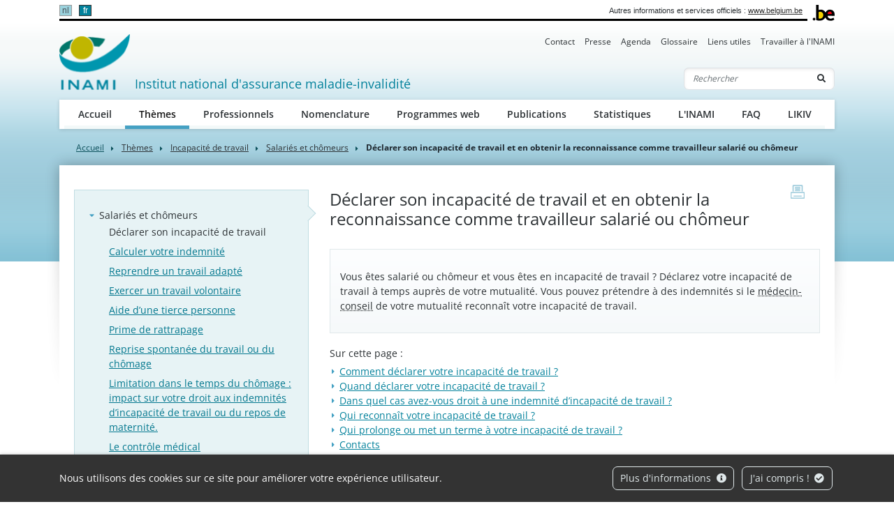

--- FILE ---
content_type: text/html; charset=UTF-8
request_url: https://www.riziv.fgov.be/fr/themes/incapacite-de-travail/salaries-et-chomeurs/declarer-son-incapacite-de-travail
body_size: 10501
content:
            
        
                        
                                                                    
                                                                                <!doctype html>
<html lang="fr">
<head>
    <meta http-equiv="Content-Type" content="text/html; charset=UTF-8">
    <meta http-equiv="X-UA-Compatible" content="IE=edge">
    <meta name="viewport" content="width=device-width, initial-scale=1">
    <title>    Déclarer son incapacité de travail et en obtenir la reconnaissance comme travailleur salarié ou chômeur
 | INAMI</title>
    <meta name="description" content="">
    <meta name="keywords" content="">
    <link rel="canonical" href="https://www.inami.fgov.be/fr/themes/incapacite-de-travail/salaries-et-chomeurs/declarer-son-incapacite-de-travail">
    <link rel="apple-touch-icon" type="image/png" sizes="180x180" href="/bundles/335aa44913d334f7d87ca9a10c89395b5cd0b2fb/img/head/apple-touch-icon.png">
    <link rel="icon" type="image/png" sizes="32x32" href="/bundles/335aa44913d334f7d87ca9a10c89395b5cd0b2fb/img/head/favicon-32x32.png">
    <link rel="icon" type="image/png" sizes="16x16" href="/bundles/335aa44913d334f7d87ca9a10c89395b5cd0b2fb/img/head/favicon-16x16.png">
    <link rel="manifest" href="/bundles/335aa44913d334f7d87ca9a10c89395b5cd0b2fb/img/head/site.webmanifest">
    <link rel="mask-icon" href="/bundles/335aa44913d334f7d87ca9a10c89395b5cd0b2fb/img/head/safari-pinned-tab.svg" color="#117bbb">
    <meta name="msapplication-TileColor" content="#117bbb">
    <meta name="theme-color" content="#ffffff">
            <link rel="stylesheet" href="/bundles/335aa44913d334f7d87ca9a10c89395b5cd0b2fb/css/index.css">
</head>
<body class="basic-page"
      data-translations="{&quot;back_to_ems&quot;:&quot;ems.back_to_ems&quot;,&quot;file_selected&quot;:&quot;1 fichier selectionn\u00e9&quot;,&quot;form_error&quot;:&quot;Le formulaire a rencontr\u00e9 un probl\u00e8me : %message%&quot;,&quot;form_saved&quot;:&quot;Votre message a \u00e9t\u00e9 envoy\u00e9.&quot;,&quot;form_processed&quot;:&quot;Votre message a \u00e9t\u00e9 envoy\u00e9.&quot;,&quot;form_error_try_later&quot;:&quot;Le formulaire a rencontr\u00e9 un probl\u00e8me, veuillez r\u00e9essayer plus tard.&quot;}">
<div id="cookiesBanner" class="pt-2 pt-md-0">
    <div class="container container-fluid d-lg-flex align-items-sm-center">
        <p class="text-center text-lg-left mb-0">
            Nous utilisons des cookies sur ce site pour améliorer votre expérience utilisateur.
        </p>
        <ul class="list-inline ml-auto d-flex d-xl-block justify-content-center flex-wrap my-3">
            <li class="list-inline-item m-1">
                <a class="btn btn-outline-light" href="/fr/page/protection-de-vos-donnees-a-caractere-personnel">Plus d&#039;informations <i class="fa fa-info-circle ml-1" aria-hidden="true"></i></a>
            </li>
            <li class="list-inline-item m-1">
                <button id="closeCookie" class="btn btn-outline-light close-banner">J&#039;ai compris ! <i class="fa fa-check-circle ml-1" aria-hidden="true"></i></button>
            </li>
        </ul>
    </div>
</div>
<a class="skip-main" href="#content">Skip to main content</a>
    
        <header class="" id="page-header">
    <div class="container-xl">
        <div id="topnav" class="d-flex align-items-end">
            <div id="head-fed" class="d-flex flex-grow-1 align-items-center pt-2 pb-1">
                                    <ul class="language-switcher list-inline mb-0 flex-shrink-0">
                                                    <li class="list-inline-item">
                                                                <a lang="nl" class="nav-link" href="https://www.riziv.fgov.be/nl/thema-s/arbeidsongeschiktheid/werknemers-en-werklozen/aangifte-en-erkenning">nl</a>
                            </li>
                                                    <li class="list-inline-item active">
                                                                <a lang="fr" class="nav-link" href="https://www.riziv.fgov.be/fr/themes/incapacite-de-travail/salaries-et-chomeurs/declarer-son-incapacite-de-travail">fr</a>
                            </li>
                                            </ul>
                                                <span class="ml-auto pl-2 text-right mr-2">
                    Autres informations et services officiels : <a class="text-dark" href="https://www.belgium.be/fr" target="_blank">www.belgium.be</a>
                </span>
            </div>
            <div class="ml-2"><img src="/bundles/335aa44913d334f7d87ca9a10c89395b5cd0b2fb/img/logos/Blgm_beLogo.gif" height="23" alt="INAMI"></div>
        </div>

        <div class="d-flex flex-column py-3 pt-md-0">
            <ul class="nav ml-auto d-none d-md-flex nav-secondary">
                                                                    <li class="nav-item">
            <a class="nav-link" href="                /fr/contact">Contact</a>
        </li>
    
                                <li class="nav-item">
            <a class="nav-link" href="                /fr/presse">Presse</a>
        </li>
    
                                <li class="nav-item">
            <a class="nav-link" href="                /fr/agenda">Agenda</a>
        </li>
    
                                <li class="nav-item">
            <a class="nav-link" href="                /fr/glossaire">Glossaire</a>
        </li>
    
                                <li class="nav-item">
            <a class="nav-link" href="                /fr/liens-utiles">Liens utiles</a>
        </li>
    
                                <li class="nav-item">
            <a class="nav-link" href="                /fr/travailler-a-l-inami">Travailler à l&#039;INAMI</a>
        </li>
    
    
            </ul>

            <nav class="navbar navbar-expand-md navbar-light flex-wrap">
                <div id="navbar-header" class="d-flex align-items-center justify-content-between flex-grow-1">
                    <div class="d-flex align-items-end justify-content-between mb-md-3 flex-md-grow-1">
                        <a class="navbar-brand d-flex align-items-end text-decoration-none mr-2" href="/fr">
                            <img src="/bundles/335aa44913d334f7d87ca9a10c89395b5cd0b2fb/img/logos/sitelogo-fr.png" id="logo" height="32" alt="INAMI">
                            <span class="ml-2">Institut national d&#039;assurance maladie-invalidité</span>
                        </a>
                        <form class="form-inline my-2 my-lg-0 d-none d-md-block" action="/fr/recherche">
                            <div class="input-group search-group">
                                <input name="q" class="form-control d-inline border-right-0" type="text" required="required" placeholder="Rechercher" aria-label="Rechercher">
                                <div class="input-group-append">
                                    <button class="btn border-left-0" type="submit"><i class="fas fa-search" aria-hidden="true"></i> <span class="sr-only">Rechercher</span></button>
                                </div>
                            </div>
                        </form>
                    </div>
                    <button class="navbar-toggler ml-auto" type="button" data-toggle="collapse" data-target="#navbar-main" aria-controls="navbar-main" aria-expanded="false" aria-label="Toggle navigation">
                        <span class="navbar-toggler-icon"></span>
                    </button>
                </div>

                <div class="collapse navbar-collapse" id="navbar-main">
                    <form class="form-inline p-2 d-block d-md-none" action="/fr/recherche">
                        <div class="input-group search-group">
                            <input name="q" class="form-control d-inline border-right-0" type="text" required="required" placeholder="Rechercher" aria-label="Rechercher">
                            <div class="input-group-append">
                                <button class="btn border-left-0" type="submit"><i class="fas fa-search" aria-hidden="true"></i> <span class="sr-only">Rechercher</span></button>
                            </div>
                        </div>
                    </form>
                    <ul class="navbar-nav nav-main flex-wrap">
                                                                                                                  <li class="nav-item">
            <a class="nav-link" href="                /fr/accueil">Accueil</a>
        </li>
    
                                <li class="nav-item">
            <a class="nav-link" href="                /fr/themes">Thèmes</a>
        </li>
    
                                <li class="nav-item">
            <a class="nav-link" href="                /fr/professionnels">Professionnels</a>
        </li>
    
                                <li class="nav-item">
            <a class="nav-link" href="                /fr/nomenclature">Nomenclature</a>
        </li>
    
                                <li class="nav-item">
            <a class="nav-link" href="                /fr/programmes-web">Programmes web</a>
        </li>
    
                                <li class="nav-item">
            <a class="nav-link" href="                /fr/publications">Publications</a>
        </li>
    
                                <li class="nav-item">
            <a class="nav-link" href="                /fr/statistiques">Statistiques</a>
        </li>
    
                                <li class="nav-item">
            <a class="nav-link" href="                /fr/l-inami">L&#039;INAMI</a>
        </li>
    
                                <li class="nav-item">
            <a class="nav-link" href="                /fr/faq">FAQ</a>
        </li>
    
    
                                                                                                              <li class="nav-item">
            <a class="nav-link" href="                /fr/likiv">LIKIV</a>
        </li>
    
    
                    </ul>
                    <ul class="navbar-nav nav-secondary d-flex d-md-none">
                                                                                    <li class="nav-item">
            <a class="nav-link" href="                /fr/contact">Contact</a>
        </li>
    
                                <li class="nav-item">
            <a class="nav-link" href="                /fr/presse">Presse</a>
        </li>
    
                                <li class="nav-item">
            <a class="nav-link" href="                /fr/agenda">Agenda</a>
        </li>
    
                                <li class="nav-item">
            <a class="nav-link" href="                /fr/glossaire">Glossaire</a>
        </li>
    
                                <li class="nav-item">
            <a class="nav-link" href="                /fr/liens-utiles">Liens utiles</a>
        </li>
    
                                <li class="nav-item">
            <a class="nav-link" href="                /fr/travailler-a-l-inami">Travailler à l&#039;INAMI</a>
        </li>
    
    
                    </ul>
                </div>
            </nav>
        </div>
    </div>
</header>

    <main role="main" id="content">
        <div class="container-lg">
                
    
<nav aria-label="breadcrumb">
  <ol class="breadcrumb">
    <li class="breadcrumb-item"><a href="/fr">Accueil</a></li>
              

        
                                                                                                                                                                                                                                                                    
                                            
                                            
                                            
                                            
                                            
                                            
                                            
                                            
            
                                            
                                                                            
                                            
                                            
                                            
                                            
                                            
                                            
                                            
                                            
                                            
                                            
            
                                                                                                                                            
                                            
                                            
                                            
                                            
                                            
                                            
                                            
                                            
                                            
                                            
                                            
                                            
                                            
                                            
                                            
                                            
                                            
                                            
                                            
                                            
                                            
                                            
                                            
                                            
                                            
                                            
                                            
                                            
                                            
                                            
                                            
                                            
                                            
                                            
                                            
                                            
                                            
                                            
                                            
                                            
                                            
                                            
                                            
                                            
            
                                            
                                            
                                            
                                            
                                            
                                            
                                            
                                            
                                            
                                            
                                            
                                            
            
                                                                            
            
                                            
                                            
                                                                            
                                            
                                            
                                            
                                            
                                            
                                            
                                            
                                            
                                            
                                            
                                            
                                            
                                            
                                            
            
                                            
                                            
                                                                            
                                            
                                            
                                            
                                            
                                            
                                            
            
                                            
                                            
                                            
                                                                            
                                            
                                            
                                            
                                            
                                            
                                            
                                            
            
                                            
                                            
                                            
                                            
                                                                                                                                                                            
                                            
                                            
                                            
                                            
                                            
                                            
            
                                                                            
                                            
                                            
                                            
            
                                            
                                            
                                            
                                            
                                            
                                            
                                            
                                            
                                            
                                            
                                            
                                            
                                            
                                            
                                            
                                            
                                            
            
                                            
                                            
                                                                            
            
                                                                            
            
                                            
                                            
                                            
                                                                            
                                            
            
                                            
                                            
            
                                                                            
                                            
                                            
                                            
                                            
                                            
                                            
                                            
                                            
                                            
                                            
            
                                                                            
                                            
                                            
                                            
                                            
                                            
            
                                                                            
                                            
                                            
            
                                                                            
            
                                            
                                            
                                            
                                            
                                            
                                            
                                            
                                            
            
                                                                                                            
                                            
                                            
                                            
                                            
                                            
            
                                                                            
                                            
                                            
                                            
                                            
                                            
                                            
                                            
            
                                                                            
                                            
                                            
            
            
                                                                                                                                            
                                            
                                            
                                            
                                            
            
                                            
                                            
                                            
                                            
            
                                            
                                            
            
                                                                            
            
                                            
                                                                            
                                            
                                            
                                            
                                            
            
                                                                            
            
                                            
            
                                                                                                            
                                            
            
                                                                            
                                            
                                            
                                            
                                            
                                            
                                            
                                            
                                            
                                            
                                            
                                            
                                            
                                            
            
                                            
                                                                            
            
                                                                            
                                            
                                            
                                            
                                            
                                            
                                            
                                            
            
                                                                            
                                            
            
                                            
                                            
                                                                            
                                            
                                            
                                            
                                            
            
                                                                            
                                            
                                            
            
                                                                            
                                            
                                            
                                            
                                            
                                            
                                            
            
                                                                            
                                            
            
                                                                            
                                            
                                            
                                            
                                            
                                            
                                            
                                            
                                            
            
                                            
                                            
                                            
                                            
                                            
                                            
                                            
            
                                                                                                            
                                            
                                            
                                            
                                            
                                            
                                            
                                            
                                            
            
                                            
                                                                            
            
                                                                            
            
                                                                            
            
                                                                            
                                            
                                            
                                            
            
            
                                            
                                            
                                            
            
                                                                                                                            
                                            
            
                                            
                                            
                                                                                                            
                                            
                                            
            
                                            
                                            
                                            
                                            
            
                                                                            
            
                                            
                                                                            
                                                                            
            
            
                                            
                                            
                                            
                                                                            
                                            
                                            
                                            
                                            
            
                                            
                                            
                                            
                                            
            
                                                                                                                            
            
                                                                            
                                            
            
                                            
            
                                                                                                                                                            <li class="breadcrumb-item">
                                <a href="/fr/themes" class="text-body font-family-secondary">
                    Thèmes
                </a>
            </li>
                                            <li class="breadcrumb-item">
                                <a href="/fr/themes/incapacite-de-travail" class="text-body font-family-secondary">
                    Incapacité de travail
                </a>
            </li>
                                            <li class="breadcrumb-item">
                                <a href="/fr/themes/incapacite-de-travail/salaries-et-chomeurs" class="text-body font-family-secondary">
                    Salariés et chômeurs
                </a>
            </li>
            
                                            
                                            
                                            
                                            
                                            
                                            
                                            
                                            
                                            
            
                                                                            
                                            
                                            
                                            
                                            
                                            
                                            
                                            
            
                                            
                                                                                                            
                                            
                                            
                                            
                                            
                                            
                                            
                                            
                                            
                                            
                                            
                                            
            
                                                                            
                                            
                                            
                                            
                                            
                                            
                                            
                                            
            
            
                                                                            
                                            
                                            
                                            
                                            
                                            
            
                                            
                                            
                                            
            
                                                                                                                            
                                            
                                            
                                            
                                            
            
                                                                            
                                            
                                            
            
                                                                                                            
                                            
                                            
                                            
                                            
                                            
                                            
                                            
            
                                                                            
                                            
                                            
                                            
            
            
                                            
                                            
            
                                                                                            
                                            
                                            
                                            
                                            
                                            
                                            
                                            
                                            
                                            
                                            
                                            
            
                                                                                            
                                            
                                            
                                            
                                            
                                            
            
                                                                                            
                                            
                                            
                                            
                                                                            
                                            
                                            
                                            
            
                                            
                                            
            
                                                                                            
                                            
                                            
                                            
                                            
                                            
                                            
            
                                                                                                                            
            
                                                                            
                                            
                                            
                                            
                                            
                                            
            
                                            
                                            
                                            
            
                                                                                            
                                            
                                            
                                            
                                            
                                            
                                            
                                            
                                            
                                            
                                            
                                            
                                            
                                            
                                            
                                            
                                            
                                            
                                            
                                            
                                            
                                            
                                            
                                            
                                            
                                            
                                            
                                            
                                            
                                            
                                            
                                            
                                            
                                            
                                            
                                            
                                            
                                            
                                            
                                            
                                            
                                            
                                            
                                            
                                            
                                            
                                            
                                            
                                            
                                            
                                            
                                            
                                            
                                            
                                            
                                            
                                            
                                            
                                            
                                            
                                            
                                            
                                            
                                            
                                            
                                            
                                            
                                            
                                            
                                            
                                            
                                            
                                            
                                            
                                            
                                            
                                            
                                            
                                            
                                            
                                            
            
                                                            
                                                                                                                                                                                
                                                                            
                                            
                                            
                                            
                                            
            
                                                                            
                                            
                                            
                                            
                                            
            
                                                                            
                                                                            
                                            
                                            
                                            
                                            
                                            
                                            
                                            
                                            
                                            
                                            
            
                                                                            
                                            
                                            
                                            
                                            
                                            
                                            
                                            
                                            
                                            
                                            
                                            
                                            
                                            
                                            
                                            
                                            
                                            
            
                                            
                                            
                                            
                                                                            
                                            
                                            
                                            
                                            
                                            
                                            
                                            
            
                                            
                                            
                                            
                                            
                                            
            
                                                                            
                                            
                                            
                                            
                                            
                                            
                                            
                                            
                                            
            
                                                                            
                                            
                                            
                                            
            
                                                                            
                                            
                                            
                                            
                                            
                                            
                                            
                                            
                                            
                                                                            
            
            
                                                                            
                                            
                                            
                                            
            
                                                                            
                                            
                                            
                                            
                                            
                                            
                                                                            
                                            
                                            
                                            
                                            
                                            
                                            
                                            
                                            
                                            
                                            
                                            
                                            
            
                                            
                                            
                                            
                                            
                                            
                                            
                                            
                                            
                                            
                                            
                                            
                                            
                                            
                                            
                                            
                                            
                                            
                                            
                                            
                                            
                                            
                                            
                                            
                                            
                                            
                                            
            
                                                                            
                                            
                                            
                                            
                                            
                                            
                                            
                                            
                                            
                                            
                                            
                                            
                                            
                                            
                                            
                                            
                                            
                                            
                                            
                                            
                                            
                                            
                                            
            
                                                                            
                                            
                                            
                                            
                                            
                                                                            
            
                                            
                                            
                                            
                                            
                                            
                                            
            
                                                                                                            
                                            
                                            
                                            
                                            
                                            
                                            
                                            
                                            
                                            
                                            
                                            
            
                                                                            
                                            
                                            
                                            
                                            
                                            
                                            
                                            
                                            
                                            
                                            
                                            
                                            
                                            
                                            
                                            
                                            
                                            
                                            
                                            
                                            
                                            
                                            
                                            
                                            
                                            
                                            
                                            
                                            
                                            
                                            
                                            
                                            
                                            
                                            
                                            
                                            
                                            
                                            
                                            
                                            
                                            
                                            
                                            
                                            
                                            
            
                                                                            
                                            
                                            
                                                                            
                                            
            
                                            
                                            
            
                                                                                                            
                                            
                                            
                                            
                                            
                                            
                                            
                                            
                                            
                                            
                                            
                                            
                                            
                                            
                                            
                                            
                                            
                                            
                                            
                                            
                                            
            
                                                                            
                                            
                                            
                                            
                                            
                                            
                                            
                                            
                                            
                                            
                                            
                                            
            
                                            
                                            
                                            
                                            
                                                                            
                                            
                                            
            
                                            
                                            
            
                                                                            
            
                                                                            
                                            
                                            
            
                                            
                                            
                                            
                                            
                                            
                                            
            
                                                                            
                                            
                                            
            
                                            
                                                                            
                                            
                                            
                                            
            
                                                                            
                                            
                                            
                                            
            
                                                                            
                                            
                                            
                                            
                                            
                                            
                                            
                                            
                                            
                                            
                                            
                                            
                                            
                                            
                                            
                                            
                                            
            
                                            
                                                                            
                                            
                                            
                                            
                                            
                                            
            
                                                                            
                                            
            
                                                                            
                                            
                                            
                                            
                                            
                                            
                                            
                                            
                                            
                                            
                                            
                                            
                                            
                                            
            
                                                                            
                                            
                                            
                                            
                                            
            
            
                                                                                                                            
                                            
                                            
                                            
                                            
            
                                            
                                            
                                                                            
                                            
                                            
                                            
            
                                                                                                            
                                            
                                            
                                            
                                            
                                            
            
                                                                            
                                            
                                            
                                            
                                            
            
                                                                            
                                            
                                            
            
                                                                            
                                            
                                            
                                            
                                            
                                            
                                            
                                            
                                            
                                            
                                            
                                            
                                            
                                            
                                            
                                            
                                            
                                            
            
                                            
                                            
                                            
                                            
                                            
                                            
                                            
                                            
                                            
                                            
            
                                                                            
                                            
                                            
                                            
                                            
                                            
                                            
                                            
                                            
            
                                                                            
                                            
                                            
                                            
                                            
                                            
                                            
                                            
                                            
                                            
                                            
                                            
                                            
                                            
                                            
            
                                                                            
                                            
                                            
                                            
            
                                                                            
                                            
                                            
                                            
                                            
            
                                                                            
            
            
                                                                                            
                                                                            
                                            
            
                                                                            
            
                                                                            
                                            
                                            
            
                                            
                                                                            
                                            
                                            
                                            
            
                                                                            
                                            
                                            
                                            
                                            
            
                                                                            
            
            
                                                                                            
                                            
                                            
                                            
                                            
                                            
                                            
                                            
                                            
                                            
                                                                            
                                            
                                            
                                            
                                            
                                            
                                            
                                            
                                            
                                            
                                            
                                            
            
                                            
                                            
                                            
                                                                            
                                            
            
                                            
                                            
                                            
                                            
                                            
                                            
                                            
                                            
                                            
            
                                                                                                                                                                                
                                            
                                            
                                            
                                            
                                            
                                            
                                            
                                            
                                            
                                            
                                            
                                            
                                            
                                            
                                            
                                            
                                            
                                            
                                            
                                            
                                            
                                            
                                            
                                            
                                            
                                            
                                            
                                            
                                            
                                            
                                            
                                            
                                            
                                            
                                            
                                            
                                            
                                            
                                            
                                            
                                            
                                            
                                            
                                            
                                            
                                            
                                            
                                            
                                            
                                            
                                            
                                            
                                            
                                            
                                            
                                            
                                            
            
                                                                                            
            
                                                            
                                                            
                                                            
                                                                                                                                                                                
            
                                                            
                                                            
                                                            
                                                            
                                                            
                                                            
                                                            
                                                            
                                                            
                                                            
                                                            
                                                            
                                                            
                                                            
                                                            
                                                            
                                                            
                                                            
                                                            
                                                            
                                                            
                                                            
                                                            
                                                            
                                                            
                                                            
                                                            
                                                            
                                                            
                                                            
                                                            
                                                            
                                                                                                                                                                                
                                            
                                            
                                            
                                            
                                            
                                            
                                            
                                            
                                            
                                            
                                            
                                            
                                            
                                            
                                            
                                            
                                            
                                            
                                            
                                            
                                            
                                            
                                            
                                            
                                            
                                            
                                            
                                            
                                            
                                            
                                            
                                            
            
                                                                                            
                                                                                                            
            
                                            
                                            
            
                                                                            
                                            
                                            
                                            
                                            
                                            
                                            
            
                                                                            
                                            
            
                                                                            
                                            
                                            
                                            
                                            
                                            
            
                                                                            
                                            
                                            
                                            
                                            
                                            
            
                                            
            
                                                                                                                            
                                            
                                            
                                            
            
                                                                            
                                            
                                            
                                            
                                            
                                            
            
                                                                            
                                            
                                            
                                            
                                            
                                            
            
                                                                            
                                            
                                            
                                            
                                            
                                            
                                            
            
                                            
            
                                                                                                                            
                                            
                                            
                                            
                                            
            
                                                                            
                                            
            
                                                                            
                                            
                                            
                                            
                                            
                                            
                                            
                                            
                                            
            
            
                                                                                                                            
                                            
                                            
                                            
                                            
            
                                                                            
                                            
            
                                                                            
                                            
                                            
                                            
                                            
                                            
                                            
                                            
                                            
            
            
                                                                                                                            
                                            
            
                                                                            
                                            
                                            
                                            
                                            
                                            
                                            
                                            
                                            
                                            
                                            
                                            
            
            
                                                                                            
                                            
                                            
            
                                                                                            
                                            
                                            
                                            
                                            
                                            
            
                                                                                            
                                            
                                            
                                            
                                            
                                            
                                            
                                            
                                            
                                            
                                            
                                            
                                            
                                            
                                            
                                            
                                            
                                            
                                            
                                            
                                            
                                            
                                            
                                            
                                            
                                            
                                            
                                            
                                            
                                            
                                            
                                            
                                            
                                            
                                            
                                            
                                            
                                            
            
                                                            
                                                            
                                                            
                                                            
                                                            
                                                            
                                                            
                                                            
                                                            
                                                            
                                                            
                                                            
                                                            
                                                            
                                                            
                                                            
                                                            
                                                            
                                                            
                                                            
                                                            
                                                            
                                                            
                                                            
                                                            
                                                            
                                                            
                                                            
                                                            
                                                            
                                                            
                                                            
                                                            
                                                            
                                                            
                                                            
                                                            
                                                            
                                                            
                                                            
                                                            
                                                            
                                                            
                                                            
                                                            
                                                            
                                                            
                                                            
                                                            
                                                            
                                                            
                                                            
                                                            
                                                            
                                                            
                                                            
                                                            
                                                            
                                                            
                                                            
                                                            
                                                            
                                                            
                                                            
                                                            
                                                            
                                                            
                                                            
                                                            
                                                            
                                                            
                                                            
                                                            
                                                            
                                                            
                                                            
                                                            
                                                            
                                                            
                                                            
                                                            
                                                            
                                                            
                                                                                                                                                                                                                
            
                                                                            
            
                                                                            
            
                                                                            
            
                                                                            
            
                                                                            
            
                                                                            
            
                                                                            
            
                                                                            
                                            
            
                                                                            
                                            
            
                                                                            
                                            
                                            
            
                                                                            
                                            
                                            
            
                                            
                                            
            
                                                                                                                            
                                            
                                            
                                            
                                            
                                            
            
                                                                            
                                            
                                            
                                            
                                            
                                            
            
                                                                            
                                            
                                            
                                            
                                            
                                            
            
                                                                            
                                            
                                            
                                            
                                            
                                            
            
                                                                            
                                            
                                            
                                            
                                            
                                            
            
                                                                            
                                            
                                            
                                            
                                            
                                            
            
                                                                            
                                            
                                            
                                            
                                            
                                            
            
                                                                            
                                            
                                            
                                            
                                            
                                            
            
                                                                            
                                            
                                            
                                            
                                            
                                            
            
                                                                            
                                            
                                            
                                            
                                            
                                            
                                            
            
                                                                            
                                            
                                            
            
                                            
                                                                            
                                            
                                            
                                            
                                            
                                            
                                            
                                            
            
            
                                                            
                                                            
                                                                                            
                                            
                                            
                                            
                                            
                                            
                                            
                                            
                                            
                                            
                                            
                                            
                                            
                                            
                                            
                                            
                                            
                                            
                                            
                                            
                                            
                                            
                                            
                                            
                                            
                                            
                                            
                                            
                                            
                                            
                                            
                                            
                                            
                                            
            
                                                            
                                                            
                                                                                                                                                                                
                                            
                                            
                                            
            
                                                                                            
                                            
            
                                                            
                                                                                            
                                            
                                            
                                            
                                            
                                            
                                            
                                            
                                            
                                            
                                            
                                            
                                            
            
                                                            
                                                                                            
                                            
                                            
                                            
                                            
                                            
                                            
                                            
                                            
                                            
                                            
                                            
                                            
                                            
                                            
                                            
                                            
                                            
            
                                                            
                                                            
                                                            
                                                            
                                                            
                                                            
                                                            
                                                            
                                                                                            
            
                                                            
                                                            
                                                            
                                                            
                                                            
                                                            
                                                            
                                                                                            
                                            
            
                                                            
                                                            
                                                                                                                                                                                
                                            
                                            
                                            
                                            
                                            
                                            
                                            
            
                                                                                            
                                            
                                            
                                            
                                            
                                            
                                            
            
                                        
        <li class="breadcrumb-item active" aria-current="page">Déclarer son incapacité de travail et en obtenir la reconnaissance comme travailleur salarié ou chômeur</li>
  </ol>
</nav>
    <div id="page-container" class="px-4 pt-6 pb-8 pb-lg-10" xmlns="http://www.w3.org/1999/html">
        <a href="javascript:if(window.print)window.print()" class="print-btn d-none d-md-block" title="print">
            <span class="sr-only">print</span>
        </a>
        <div class="row">
                                                    <div class="col-md-4 order-1 order-md-0 mt-3 mt-md-0" id="sidebar">
                                                                                                                                                                <aside class="nav-aside">
            <ul class="nav flex-column">
                                                                                            <li class="nav-item active">
        <a class="nav-link" href="                /fr/themes/incapacite-de-travail/salaries-et-chomeurs">Salariés et chômeurs</a>
        <ul class="nav flex-column">
                                                                                        <li class="nav-item active"><a class="nav-link" href="                /fr/themes/incapacite-de-travail/salaries-et-chomeurs/declarer-son-incapacite-de-travail">Déclarer son incapacité de travail</a></li>
    
                                                                <li class="nav-item"><a class="nav-link" href="                /fr/themes/incapacite-de-travail/salaries-et-chomeurs/calculer-votre-indemnite">Calculer votre indemnité</a></li>
    
                                                                <li class="nav-item"><a class="nav-link" href="                /fr/themes/incapacite-de-travail/salaries-et-chomeurs/reprendre-un-travail-adapte">Reprendre un travail adapté</a></li>
    
                                                                <li class="nav-item"><a class="nav-link" href="                /fr/themes/incapacite-de-travail/salaries-et-chomeurs/exercer-un-travail-volontaire">Exercer un travail volontaire</a></li>
    
                                                                <li class="nav-item"><a class="nav-link" href="                /fr/themes/incapacite-de-travail/salaries-et-chomeurs/aide-d-une-tierce-personne">Aide d’une tierce personne</a></li>
    
                                                                <li class="nav-item"><a class="nav-link" href="                /fr/themes/incapacite-de-travail/salaries-et-chomeurs/prime-de-rattrapage">Prime de rattrapage</a></li>
    
                                                                <li class="nav-item"><a class="nav-link" href="                /fr/themes/incapacite-de-travail/salaries-et-chomeurs/reprise-spontanee-du-travail-ou-du-chomage">Reprise spontanée du travail ou du chômage</a></li>
    
                                                                <li class="nav-item"><a class="nav-link" href="                /fr/themes/incapacite-de-travail/salaries-et-chomeurs/limitation-dans-le-temps-du-chomage-impact-sur-votre-droit-aux-indemnites-d-incapacite-de-travail-ou-du-repos-de-maternite">Limitation dans le temps du chômage : impact sur votre droit aux indemnités d’incapacité de travail ou du repos de maternité.</a></li>
    
                                                                <li class="nav-item"><a class="nav-link" href="                /fr/themes/incapacite-de-travail/salaries-et-chomeurs/le-controle-medical">Le contrôle médical</a></li>
    
                                                                <li class="nav-item"><a class="nav-link" href="                /fr/themes/incapacite-de-travail/salaries-et-chomeurs/demarches-si-votre-incapacite-de-travail-prend-fin">Démarches si votre incapacité de travail prend fin</a></li>
    
                    </ul>
    </li>

                                                                                                                <li class="nav-item">
        <a class="nav-link" href="                /fr/themes/incapacite-de-travail/independants">Indépendants</a>
        <ul class="nav flex-column">
                                                                                        <li class="nav-item"><a class="nav-link" href="                /fr/themes/incapacite-de-travail/independants/declarer-son-incapacite-de-travail">Déclarer son incapacité de travail</a></li>
    
                                                                <li class="nav-item"><a class="nav-link" href="                /fr/themes/incapacite-de-travail/independants/calculer-votre-indemnite">Calculer votre indemnité</a></li>
    
                                                                <li class="nav-item"><a class="nav-link" href="                /fr/themes/incapacite-de-travail/independants/travail-autorise">Travail autorisé</a></li>
    
                                                                <li class="nav-item"><a class="nav-link" href="                /fr/themes/incapacite-de-travail/independants/aide-d-une-tierce-personne">Aide d’une tierce personne</a></li>
    
                                                                <li class="nav-item"><a class="nav-link" href="                /fr/themes/incapacite-de-travail/independants/prime-de-rattrapage">Prime de rattrapage</a></li>
    
                                                                <li class="nav-item"><a class="nav-link" href="                /fr/themes/incapacite-de-travail/independants/le-controle-medical">Le contrôle médical</a></li>
    
                                                                <li class="nav-item"><a class="nav-link" href="                /fr/themes/incapacite-de-travail/independants/demarches-si-votre-incapacite-de-travail-prend-fin">Démarches si votre incapacité de travail prend fin</a></li>
    
                                                                <li class="nav-item"><a class="nav-link" href="                /fr/themes/incapacite-de-travail/independants/reprise-spontanee-du-travail">Reprise spontanée du travail</a></li>
    
                    </ul>
    </li>

                                                                                                                        <li class="nav-item"><a class="nav-link" href="                /fr/themes/incapacite-de-travail/situation-familiale">Situation familiale</a></li>
    
                                                                                                                <li class="nav-item">
        <a class="nav-link" href="                /fr/themes/incapacite-de-travail/montants-et-plafonds-des-indemnites">Montants et plafonds des indemnités</a>
        <ul class="nav flex-column">
                                                                                        <li class="nav-item"><a class="nav-link" href="                /fr/themes/incapacite-de-travail/montants-et-plafonds-des-indemnites/salaries-chomeurs">Salariés - Chômeurs</a></li>
    
                                                                <li class="nav-item"><a class="nav-link" href="                /fr/themes/incapacite-de-travail/montants-et-plafonds-des-indemnites/independants">Indépendants</a></li>
    
                    </ul>
    </li>

                                                                                                                <li class="nav-item">
        <a class="nav-link" href="                /fr/themes/incapacite-de-travail/ouvriers-mineurs">Ouvriers mineurs</a>
        <ul class="nav flex-column">
                                                                                        <li class="nav-item"><a class="nav-link" href="                /fr/themes/incapacite-de-travail/ouvriers-mineurs/demander-une-pension-d-invalidite-pour-ouvriers-mineurs">Demander une pension d’invalidité pour ouvriers mineurs</a></li>
    
                                                                <li class="nav-item"><a class="nav-link" href="                /fr/themes/incapacite-de-travail/ouvriers-mineurs/montants-de-la-pension-d-invalidite-pour-ouvriers-mineurs">Montants de la pension d’invalidité pour ouvriers mineurs</a></li>
    
                                                                <li class="nav-item"><a class="nav-link" href="                /fr/themes/incapacite-de-travail/ouvriers-mineurs/percevoir-une-partie-de-la-pension-d-invalidite-pour-ouvriers-mineurs-comme-epouse-separee-de-fait">Percevoir une partie de la pension d’invalidité pour ouvriers mineurs, comme épouse séparée de fait</a></li>
    
                                                                <li class="nav-item"><a class="nav-link" href="                /fr/themes/incapacite-de-travail/ouvriers-mineurs/attestations-de-carriere-des-ouvriers-mineurs">Attestations de carrière des ouvriers mineurs</a></li>
    
                                                                <li class="nav-item"><a class="nav-link" href="                /fr/themes/incapacite-de-travail/ouvriers-mineurs/pension-d-invalidite-pour-ouvriers-mineurs-paiement-et-cumul-avec-d-autres-revenus">Pension d’invalidité pour ouvriers mineurs : paiement et cumul avec d’autres revenus</a></li>
    
                                                                <li class="nav-item"><a class="nav-link" href="                /fr/themes/incapacite-de-travail/ouvriers-mineurs/contacts-utiles-en-tant-qu-ancien-ouvrier-mineur">Contacts utiles en tant qu’ancien ouvrier mineur</a></li>
    
                    </ul>
    </li>

                                                                                                                        <li class="nav-item"><a class="nav-link" href="                /fr/themes/incapacite-de-travail/centre-de-connaissances-en-matiere-d-incapacite-de-travail">Centre de connaissances en matière d’incapacité de travail</a></li>
    
                                                </ul>
        </aside>
    
                                                
                    </div>
                                        <div class="col-md order-0 order-md-1" id="page-content" data-ajax-lexicon="/fr/lexicons.json">
                <h1 >Déclarer son incapacité de travail et en obtenir la reconnaissance comme travailleur salarié ou chômeur</h1>
                                                                                                            <div class="card card-body mb-4 content-lexicon">
                                <p><p>Vous &ecirc;tes salari&eacute; ou ch&ocirc;meur et vous &ecirc;tes en incapacit&eacute; de travail ? D&eacute;clarez votre incapacit&eacute; de travail &agrave; temps aupr&egrave;s de votre mutualit&eacute;. Vous pouvez pr&eacute;tendre &agrave; des indemnit&eacute;s si le m&eacute;decin-conseil de votre mutualit&eacute; reconna&icirc;t votre incapacit&eacute; de travail.</p></p>
                            </div>
                                                                
<div id="toc" class="my-3 mb-5">
  <h2 class="text-size-base text-body font-weight-normal">Sur cette page :</h2>
</div>                    <div id="toc-content">
                                            <div class="content-lexicon mb-4"><h2>​Comment d&eacute;clarer votre incapacit&eacute; de travail ?&nbsp;</h2>

<ol>
	<li>
	<div>Compl&eacute;tez le certificat d&rsquo;incapacit&eacute; de travail&nbsp;avec votre m&eacute;decin traitant. Si n&eacute;cessaire, demandez ce certificat&nbsp;&agrave; votre mutualit&eacute; ou t&eacute;l&eacute;chargez-le &agrave; partir de <a href="/fr/professionnels/autres-professionnels/mutualites/contactez-les-mutualites">leur site web</a>.</div>
	</li>
	<li>
	<div>Transmettez ce certificat &agrave; votre mutualit&eacute; :</div>
	</li>
</ol>

<ul style="margin-left: 40px;">
	<li>
	<div>envoyez-le par la poste<br />
	ou</div>
	</li>
	<li>
	<div>d&eacute;posez-le sur place. Vous recevrez alors un accus&eacute; de r&eacute;ception.</div>
	</li>
</ul>

<p style="margin-left: 40px;">Dans certains cas, <a href="/fr/themes/incapacite-de-travail/incapacite-de-travail-votre-medecin-peut-transmettre-votre-certificat-electroniquement-via-mult-emediatt">votre m&eacute;decin g&eacute;n&eacute;raliste peut transmettre pour vous ce certificat &agrave; la mutualit&eacute;, &eacute;lectroniquement</a>.&nbsp;D&egrave;s 2026, pour les incapacit&eacute;s de plus de 14 jours et prolongations, le m&eacute;decin g&eacute;n&eacute;raliste est oblig&eacute; de les envoyer &eacute;lectroniquement.</p>

<p><strong>Attention </strong>: vous habitez ou s&eacute;journez en Belgique mais vous &ecirc;tes assujetti &agrave; une assurance indemnit&eacute;s &eacute;trang&egrave;re ?<br />
Dans ce cas, suivez la proc&eacute;dure d&eacute;crite sur le site web<span class="rizivinamistyle-ForeColor-2"> <a href="https://www.socialsecurity.be/CMS/fr/coming_to_belgium/index.html">Coming2Belgium</a></span>.</p>

<h2>Quand d&eacute;clarer votre incapacit&eacute; de travail ?</h2>

<p>Au d&eacute;but de votre incapacit&eacute; de travail, vous disposez d&rsquo;un nombre de jours limit&eacute;s pour la d&eacute;clarer :</p>

<ul>
	<li><strong>Vous &ecirc;tes ouvrier</strong> : vous disposez de 14 jours civils (1er jour d&rsquo;incapacit&eacute; de travail inclus).<br />
	Exemple :<br />
	Votre incapacit&eacute; de travail commence le 10 juillet. Dans ce cas, vous devez la d&eacute;clarer le 23 juillet au plus tard.</li>
	<li><strong>Vous &ecirc;tes employ&eacute;</strong> : vous disposez de 28 jours civils (1er jour d&rsquo;incapacit&eacute; de travail inclus).<br />
	Exemple :<br />
	Votre incapacit&eacute; de travail commence le 10 juillet. Dans ce cas, vous devez la d&eacute;clarer le 6 ao&ucirc;t au plus tard.</li>
	<li><strong>Vous &ecirc;tes ch&ocirc;meur</strong> : vous disposez de&nbsp;7 jours civils (1er jour d&rsquo;incapacit&eacute; de travail non compris).<br />
	Exemple :<br />
	Votre incapacit&eacute; de travail commence le 10 juillet. Dans ce cas, vous devez la d&eacute;clarer le 17 juillet au plus tard.</li>
</ul>

<p><strong>Attention</strong></p>

<ul>
	<li>Tant que vous &ecirc;tes hospitalis&eacute;, vous ne devez pas d&eacute;clarer votre incapacit&eacute; de travail, mais faites-le imm&eacute;diatement apr&egrave;s la sortie de l&rsquo;h&ocirc;pital.</li>
	<li>Si le dernier jour pour faire votre d&eacute;claration tombe un samedi, un dimanche ou un jour f&eacute;ri&eacute; l&eacute;gal, vous avez le temps jusqu&rsquo;au 1er jour ouvrable qui suit.<br />
	Exemple :<br />
	Vous &ecirc;tes&nbsp;ouvrier et vous tombez en incapacit&eacute; de travail le lundi 10 janvier 2022. Normalement, vous devez faire votre d&eacute;claration pour le 23 janvier 2022 au plus tard. &Eacute;tant donn&eacute; que le 23 janvier 2022 tombe un dimanche, vous avez le temps jusqu&rsquo;au 1er jour ouvrable qui suit, &agrave; savoir le lundi 24 janvier 2022.</li>
	<li>Si vous devez prolonger la reconnaissance de votre incapacit&eacute; de travail ou si vous commencez &agrave; travailler apr&egrave;s une p&eacute;riode d&rsquo;incapacit&eacute; de travail et que vous retombez en incapacit&eacute; dans les 14 jours qui suivent (rechute), nous vous recommandons de faire votre d&eacute;claration dans les 7 jours.<br />
	<br />
	&Agrave; partir du 1er janvier 2026, en cas de m&ecirc;me affection, l&rsquo;employeur n&rsquo;est tenu de payer &agrave; nouveau le (plein) salaire garanti que si la nouvelle p&eacute;riode d&rsquo;incapacit&eacute; de travail commence plus de 8 semaines apr&egrave;s la fin de la pr&eacute;c&eacute;dente p&eacute;riode d&rsquo;incapacit&eacute; pour laquelle il a vers&eacute; le salaire garanti. <strong>Si, apr&egrave;s une p&eacute;riode d&rsquo;incapacit&eacute; de travail, vous reprenez le travail et &ecirc;tes &agrave; nouveau en incapacit&eacute; dans les 8 semaines, il est recommand&eacute; d&rsquo;introduire &agrave; nouveau une d&eacute;claration</strong>, m&ecirc;me si la nouvelle p&eacute;riode d&rsquo;incapacit&eacute; ne d&eacute;passe pas 14 jours (ouvrier) ou 30 jours (employ&eacute;).</li>
</ul>

<p><strong>Important :&nbsp;</strong></p>

<p>Si vous d&eacute;clarez trop tard votre incapacit&eacute;, les indemnit&eacute;s auxquelles vous avez &eacute;ventuellement droit seront r&eacute;duites ! Vous perdrez alors 10 % par jour, &agrave; dater du jour o&ugrave; vous avez &eacute;ventuellement droit &agrave; l&rsquo;indemnit&eacute; jusqu&rsquo;au jour de la d&eacute;claration inclus.<br />
<br />
<strong>Exemple :</strong></p>

<p>Vous &ecirc;tes ouvrier. Votre incapacit&eacute; de travail commence le mardi 13 janvier 2026. Vous devez donc faire la d&eacute;claration pour le lundi 26 janvier 2026 au plus tard. Vous ne faites cette d&eacute;claration que le lundi 9 mars 2026 : du 13 janvier jusqu&rsquo;au 9 mars inclus (48 jours au total, dimanches non compris), vous perdez 10 % par jour. Si vous aviez eu droit &agrave; 60 EUR par jour, vous auriez donc perdu 6 EUR par jour.<br />
<br />
N&eacute;anmoins, dans certains cas, votre mutualit&eacute; peut d&eacute;cider de ne pas r&eacute;duire votre indemnit&eacute;. Dans ce cas, elle tient compte de ces 2 situations potentielles :</p>

<ul>
	<li>Votre indemnit&eacute; diminue-t-elle d&rsquo;au moins 25 EUR au total pour toute la p&eacute;riode ?<br />
	et</li>
	<li>Y a-t-il force majeure ou votre m&eacute;nage est-il un m&eacute;nage &agrave; faible revenu ?</li>
</ul>

<h2>Dans quel cas avez-vous droit &agrave; une indemnit&eacute; d&rsquo;incapacit&eacute; de travail ?</h2>

<p>M&ecirc;me si vous &ecirc;tes salari&eacute; ou ch&ocirc;meur et que vous avez d&eacute;clar&eacute; votre incapacit&eacute; de travail, cela ne signifie pas automatiquement que vous avez droit &agrave; une indemnit&eacute;.</p>

<p>Vous avez droit &agrave; une indemnit&eacute; :</p>

<ul>
	<li>
	<div>s&rsquo;il ne s&rsquo;est pas &eacute;coul&eacute; <strong>plus de 30 jours </strong>entre la fin de votre statut de travailleur salari&eacute; ou de demandeur d&rsquo;emploi et le d&eacute;but de votre incapacit&eacute; de travail<br />
	et</div>
	</li>
	<li>
	<div>si vous avez accompli <strong>un stage </strong>d&rsquo;attente de&nbsp;12 mois<br />
	et</div>
	</li>
	<li>
	<div>si, en &eacute;tant <strong>salari&eacute; ou ch&ocirc;meur &agrave; temps plein</strong>, vous avez travaill&eacute; 180 jours pendant&nbsp;12 mois. Certains jours sont assimil&eacute;s &agrave; des jours prest&eacute;s, comme les jours de ch&ocirc;mage contr&ocirc;l&eacute;, les jours de cong&eacute;s annuels ou les jours de repos compensatoire.<br />
	Les jours d&rsquo;incapacit&eacute; de travail ne sont comptabilis&eacute;s comme jours prest&eacute;s que dans des situations sp&eacute;cifiques (par exemple lorsqu&rsquo;ils sont couverts par une r&eacute;mun&eacute;ration ou une indemnit&eacute; de rupture de contrat, ou lorsqu&rsquo;ils r&eacute;sultent d&rsquo;un accident du travail ou d&rsquo;une maladie professionnelle).<br />
	Un salari&eacute; doit &eacute;galement avoir pay&eacute; suffisamment de cotisations de s&eacute;curit&eacute; sociale.<br />
	OU</div>
	</li>
	<li>
	<div>si, en &eacute;tant <strong>salari&eacute; &agrave; temps partiel</strong>, vous avez prest&eacute; 800 heures pendant&nbsp;12 mois et pay&eacute; suffisamment de cotisations de s&eacute;curit&eacute; sociale. Certaines heures sont &eacute;galement assimil&eacute;es &agrave; des heures prest&eacute;es, comme les jours de cong&eacute;s annuels ou les heures de repos compensatoire.<br />
	Les p&eacute;riodes d&rsquo;incapacit&eacute; de travail ne sont comptabilis&eacute;es comme heures prest&eacute;es que dans des situations sp&eacute;cifiques (par exemple lorsqu&rsquo;ils sont couverts par un salaire ou une indemnit&eacute; de rupture de contrat, ou lorsqu&rsquo;ils r&eacute;sultent d&rsquo;un accident du travail ou d&rsquo;une maladie professionnelle).<br />
	<strong>Attention </strong>: Si vous ne pouvez d&eacute;montrer que vous avez prest&eacute; 800 heures pendant&nbsp;12 mois, cette p&eacute;riode peut &ecirc;tre prolong&eacute;e jusqu&rsquo;&agrave;&nbsp;36 mois.<br />
	et</div>
	</li>
	<li>
	<div>si vous &ecirc;tes <strong>reconnu incapable de travailler</strong>. Ceci n&rsquo;est possible que si les conditions suivantes sont remplies simultan&eacute;ment :</div>

	<ul>
		<li>
		<div>vous avez cess&eacute; toute activit&eacute; pour raisons de sant&eacute;</div>
		</li>
		<li>
		<div>et vous &ecirc;tes reconnu incapable de travailler au moins &agrave; 66% par rapport &agrave; la profession que vous avez exerc&eacute;e en dernier lieu et &agrave; toutes les professions que vous avez exerc&eacute;es auparavant ou auriez pu exercer avec votre formation.<br />
		<strong>Attention </strong>: Pendant les 6 premiers mois : par rapport au dernier m&eacute;tier exerc&eacute; si le m&eacute;decin estime que vous avez de fortes chances de gu&eacute;rison.</div>
		</li>
	</ul>
	</li>
</ul>

<h2>Qui reconna&icirc;t votre incapacit&eacute; de travail ?</h2>

<p>Lorsqu&rsquo;il remplira votre certificat d&rsquo;incapacit&eacute; de travail, votre m&eacute;decin traitant pr&eacute;cisera une date de d&eacute;but et une date de fin pour votre incapacit&eacute; de travail.</p>

<p><strong>D&egrave;s 2026, la dur&eacute;e du certificat d&rsquo;incapacit&eacute; de travail est limit&eacute;e &agrave; trois mois, prolongeable autant que votre m&eacute;decin l&rsquo;estimera n&eacute;cessaire, ceci afin d&rsquo;assurer un accompagnement renforc&eacute; et un suivi personnalis&eacute;.&nbsp;</strong></p>

<div>Cette p&eacute;riode sera dans un premier temps accept&eacute;e par le m&eacute;decin conseil de votre mutualit&eacute;. Toutefois, apr&egrave;s avoir &eacute;tudi&eacute; votre dossier, le m&eacute;decin conseil peut d&eacute;cider :</div>

<ul>
	<li>de changer n&eacute;anmoins la date de fin</li>
	<li>de vous convoquer pour un examen m&eacute;dical.</li>
</ul>

<h2>Qui prolonge ou met un terme &agrave; votre incapacit&eacute; de travail ?</h2>

<p>&Ecirc;tre reconnu ne signifie pas rester reconnu ! La d&eacute;cision du m&eacute;decin-conseil relative &agrave; la reconnaissance de votre incapacit&eacute; de travail ne constitue pas un aboutissement.</p>

<ul>
	<li>
	<div><strong>Au cours de la 1<sup>re</sup> ann&eacute;e </strong>de votre incapacit&eacute; de travail (<strong>la p&eacute;riode d&rsquo;incapacit&eacute; de travail primaire</strong>), le m&eacute;decin-conseil et/ou un membre de l&#39;&eacute;quipe multidisciplinaire de votre mutualit&eacute; assure le suivi de votre dossier.</div>
	</li>
</ul>

<p style="margin-left: 40px;">Pendant les 6 premiers mois de votre incapacit&eacute; de travail, seul le m&eacute;decin-conseil peut mettre un terme &agrave; votre incapacit&eacute; de travail.</p>

<p style="margin-left: 40px;">&Agrave; partir du 7e mois, le <a href="/fr/l-inami/nos-organes/le-conseil-medical-de-l-invalidite">Conseil m&eacute;dical de l&rsquo;invalidit&eacute;</a> aussi peut mettre fin &agrave; votre incapacit&eacute; de travail.</p>

<ul>
	<li><strong>Apr&egrave;s la 1re ann&eacute;e</strong> de votre incapacit&eacute; de travail (<strong>la p&eacute;riode d&rsquo;invalidit&eacute;</strong>), il existe plusieurs possibilit&eacute;s :

	<ul>
		<li>Le m&eacute;decin-conseil ou un membre de l&#39;&eacute;quipe multidisciplinaire de votre mutualit&eacute; peut proposer au <a href="/fr/l-inami/nos-organes/le-conseil-medical-de-l-invalidite">Conseil m&eacute;dical de l&rsquo;invalidit&eacute;</a> de prolonger votre incapacit&eacute; de travail</li>
		<li>Le m&eacute;decin-conseil peut mettre un terme &agrave; votre incapacit&eacute; de travail.</li>
	</ul>
	</li>
</ul>

<p style="margin-left: 40px;">Le Conseil m&eacute;dical de l&rsquo;invalidit&eacute; peut apr&egrave;s la 1re ann&eacute;e :</p>

<ul style="margin-left: 40px;">
	<li>prolonger votre incapacit&eacute; de travail sur proposition du m&eacute;decin-conseil ou d&rsquo;un membre de l&#39;&eacute;quipe multidisciplinaire</li>
	<li>mettre fin &agrave; votre incapacit&eacute; de travail.</li>
</ul></div>

                           
                                                                            <div class="content-block-contact">
                                <h2 class="block-title">Contacts</h2>
                                <div class="px-3">
                                  <div class="row">
                                                                        <div class="col-md-6">
                                          <h3>Réglementation et contentieux - Assurance indemnités</h3>
                                                                                        <p><span>Tel:</span> +32(0)2 739 76 19</p>
                                                                                                                                                                            <p><span class="label">E-mail:</span>&nbsp;<a href="mailto:reglemsidu@riziv-inami.fgov.be">reglemsidu@riziv-inami.fgov.be</a></p>
                                                                                                                          </div>
                                                                    </div>
                                </div>
                            </div>
                                            </div>
                            </div>
        </div>
    </div>
        </div>
    </main>
    
    <footer class="py-5 border-top" id="page-footer">
        <div class="container-lg">
            <div class="row">
                                                                                <div class="col-md-6 col-lg-3 mb-5 mb-lg-0">
                <div class="d-flex flex-column h-100 footer-menu">
                                        <h2 class="mb-4"><a href="                /fr/themes">Thèmes</a></h2>
                    <ul class="list-unstyled d-flex flex-column flex-grow-1">
                                                                        <li class="mb-2"><a href="                /fr/themes/soins-de-sante-cout-et-remboursement" >Soins de santé : coût et remboursement</a></li>
    
                                                                        <li class="mb-2"><a href="                /fr/themes/qualite-des-soins" >Qualité des soins</a></li>
    
                                                                        <li class="mb-2"><a href="                /fr/themes/accidents-medicaux" >Accidents médicaux</a></li>
    
                                                                        <li class="mb-2"><a href="                /fr/themes/incapacite-de-travail" >Incapacité de travail</a></li>
    
                                                                        <li class="mb-2"><a href="                /fr/themes/grossesse-et-naissance" >Grossesse et naissance</a></li>
    
                                                                        <li class="mb-2"><a href="                /fr/themes/reinsertion-socio-professionnelle" >Réinsertion socio-professionnelle</a></li>
    
                                                                            <li class="mt-auto viewmore"><a href="                /fr/themes">Voir tous les thèmes</a></li>
                                            </ul>
                </div>
            </div>
                    <div class="col-md-6 col-lg-3 mb-5 mb-lg-0">
                <div class="d-flex flex-column h-100 footer-menu">
                                        <h2 class="mb-4"><a href="                /fr/professionnels">Professionnels</a></h2>
                    <ul class="list-unstyled d-flex flex-column flex-grow-1">
                                                                        <li class="mb-2"><a href="                /fr/professionnels/professionnels-de-la-sante" >Professionnels de la santé</a></li>
    
                                                                        <li class="mb-2"><a href="                /fr/professionnels/etablissements-et-services-de-soins" >Établissements et services de soins</a></li>
    
                                                                        <li class="mb-2"><a href="                /fr/professionnels/autres-professionnels" >Autres professionnels</a></li>
    
                                                                        <li class="mb-2"><a href="                /fr/professionnels/info-pour-tous" >Info pour tous</a></li>
    
                                                                            <li class="mt-auto viewmore"><a href="                /fr/professionnels">Voir tous les professionnels</a></li>
                                            </ul>
                </div>
            </div>
                    <div class="col-md-6 col-lg-3 mb-5 mb-lg-0">
                <div class="d-flex flex-column h-100 footer-menu">
                                        <h2 class="mb-4"><a href="                /fr/programmes-web">Programmes web</a></h2>
                    <ul class="list-unstyled d-flex flex-column flex-grow-1">
                                                                        <li class="mb-2"><a href="                /fr/programmes-web/nomensoft" >NomenSoft</a></li>
    
                                                                        <li class="mb-2"><a href="                /fr/programmes-web/prosante" >ProSanté</a></li>
    
                                                                        <li class="mb-2"><a href="                /fr/programmes-web/rechercher-un-dispensateur-de-soins" >Rechercher un dispensateur de soins</a></li>
    
                                                                        <li class="mb-2"><a href="                /fr/programmes-web/medicaments-et-produits-radio-pharmaceutiques-remboursables-par-l-assurance-soins-de-sante" >Médicaments et produits radio-pharmaceutiques remboursables par l’assurance soins de santé</a></li>
    
                                                                        <li class="mb-2"><a href="                /fr/programmes-web/concerto" >Concerto</a></li>
    
                                                                            <li class="mt-auto viewmore"><a href="                /fr/programmes-web">Voir tous les programmes web</a></li>
                                            </ul>
                </div>
            </div>
                    <div class="col-md-6 col-lg-3 mb-5 mb-lg-0">
                <div class="d-flex flex-column h-100 footer-menu">
                                        <h2 class="mb-4"><a href="                /fr/l-inami">l&#039;INAMI</a></h2>
                    <ul class="list-unstyled d-flex flex-column flex-grow-1">
                                                                        <li class="mb-2"><a href="                /fr/l-inami/notre-structure" >Notre structure</a></li>
    
                                                                        <li class="mb-2"><a href="                /fr/l-inami/nos-organes" >Nos organes</a></li>
    
                                                                        <li class="mb-2"><a href="                /fr/l-inami/notre-contrat-d-administration" >Notre contrat d&#039;administration</a></li>
    
                                                                        <li class="mb-2"><a href="                /fr/l-inami/des-plaintes-quant-a-nos-services" >Des plaintes quant à nos services ?</a></li>
    
                                                                        <li class="mb-2"><a href="                /fr/l-inami/nos-marches-publics" >Nos marchés publics</a></li>
    
                                                                    </ul>
                </div>
            </div>
            
            </div>
            <div id="copyright" class="my-8">© INAMI, tous droits réservés</div>
                                                                                <ul class="list-inline" id="footer-legal">
                                                                <li class="list-inline-item"><a href="                /fr/disclaimer" >Disclaimer</a></li>
    
                                                                <li class="list-inline-item"><a href="                /fr/declaration-d-accessibilite" >Déclaration d’accessibilité</a></li>
    
                                                                <li class="list-inline-item"><a href="                /fr/protection-de-vos-donnees-a-caractere-personnel" >Protection de vos données à caractère personnel</a></li>
    
                    </ul>
    
        </div>
    </footer>

    <a id="back2top" href="#logo"><i class="fas fa-arrow-up"></i><span class="sr-only">Top</span></a><script type="application/javascript" src="/bundles/emsform/js/form.js"></script>
    <script src="/bundles/335aa44913d334f7d87ca9a10c89395b5cd0b2fb/js/index.js"></script>
            <!-- Matomo -->
        <script>
            var _paq = window._paq = window._paq || [];
            /* tracker methods like "setCustomDimension" should be called before "trackPageView" */
            _paq.push(['trackPageView']);
            _paq.push(['requireCookieConsent']);
            _paq.push(['enableLinkTracking']);
            (function() {
                var u="https://matomo.bosa.be/";
                _paq.push(['setTrackerUrl', u+'matomo.php']);
                _paq.push(['setSiteId', '401']);
                var d=document, g=d.createElement('script'), s=d.getElementsByTagName('script')[0];
                g.async=true; g.src=u+'matomo.js'; s.parentNode.insertBefore(g,s);
            })();
        </script>
        <!-- End Matomo Code -->
    </body>
</html>

